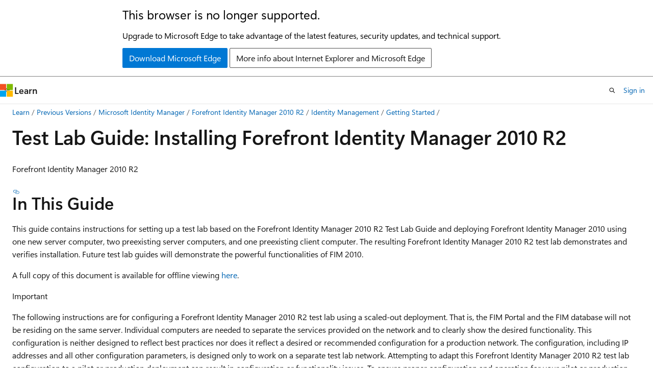

--- FILE ---
content_type: text/html
request_url: https://learn.microsoft.com/en-us/previous-versions/mim/hh322905(v=ws.10)?redirectedfrom=MSDN
body_size: 51121
content:
 <!DOCTYPE html>
		<html
			class="layout layout-holy-grail   show-table-of-contents conceptual show-breadcrumb default-focus"
			lang="en-us"
			dir="ltr"
			data-authenticated="false"
			data-auth-status-determined="false"
			data-target="docs"
			x-ms-format-detection="none"
		>
			
		<head>
			<title>Test Lab Guide: Installing Forefront Identity Manager 2010 R2 | Microsoft Learn</title>
			<meta charset="utf-8" />
			<meta name="viewport" content="width=device-width, initial-scale=1.0" />
			<meta name="color-scheme" content="light dark" />

			
			<link rel="canonical" href="https://learn.microsoft.com/en-us/previous-versions/mim/hh322905(v=ws.10)" /> 

			<!-- Non-customizable open graph and sharing-related metadata -->
			<meta name="twitter:card" content="summary_large_image" />
			<meta name="twitter:site" content="@MicrosoftLearn" />
			<meta property="og:type" content="website" />
			<meta property="og:image:alt" content="Microsoft Learn" />
			<meta property="og:image" content="https://learn.microsoft.com/en-us/media/open-graph-image.png" />
			<!-- Page specific open graph and sharing-related metadata -->
			<meta property="og:title" content="Test Lab Guide: Installing Forefront Identity Manager 2010 R2" />
			<meta property="og:url" content="https://learn.microsoft.com/en-us/previous-versions/mim/hh322905(v=ws.10)" />
			
			<meta name="platform_id" content="23a48fff-7865-8507-ab00-041b996a1821" /> 
			<meta name="locale" content="en-us" />
			 <meta name="adobe-target" content="true" /> 
			<meta name="uhfHeaderId" content="MSDocsHeader-Archive" />

			<meta name="page_type" content="conceptual" />

			<!--page specific meta tags-->
			

			<!-- custom meta tags -->
			
		<meta name="ROBOTS" content="NOINDEX,NOFOLLOW" />
	
		<meta name="feedback_system" content="None" />
	
		<meta name="is_archived" content="true" />
	
		<meta name="ms.author" content="Archiveddocs" />
	
		<meta name="ms.topic" content="archived" />
	
		<meta name="breadcrumb_path" content="/previous-versions/breadcrumb/toc.json" />
	
		<meta name="current_version_url" content="https://docs.microsoft.com/en-us/microsoft-identity-manager/" />
	
		<meta name="author" content="Archiveddocs" />
	
		<meta name="ms.prod" content="mim" />
	
		<meta name="TOCTitle" content="Test Lab Guide: Installing Forefront Identity Manager 2010 R2" />
	
		<meta name="ms:assetid" content="1d58c32e-47bb-4147-94bb-bddb15b507be" />
	
		<meta name="ms:mtpsurl" content="https://technet.microsoft.com/en-us/library/Hh322905(v=WS.10)" />
	
		<meta name="ms:contentKeyID" content="36658119" />
	
		<meta name="ms.date" content="2012-08-06T00:00:00Z" />
	
		<meta name="mtps_version" content="v=WS.10" />
	
		<meta name="document_id" content="3e192c38-7239-7f71-b3bd-32b8897f2afa" />
	
		<meta name="document_version_independent_id" content="3e192c38-7239-7f71-b3bd-32b8897f2afa" />
	
		<meta name="updated_at" content="2021-12-02T01:53:00Z" />
	
		<meta name="original_content_git_url" content="https://docs-archive.visualstudio.com/DefaultCollection/docs-archive-project/_git/previous-versions-root?path=/mim-archive/mim/hh322905(v=ws.10).md&amp;version=GBlive&amp;_a=contents" />
	
		<meta name="gitcommit" content="https://docs-archive.visualstudio.com/DefaultCollection/docs-archive-project/_git/previous-versions-root/commit/6cc3c273a979073af372b8529d41524da021e398?path=/mim-archive/mim/hh322905(v=ws.10).md&amp;_a=contents" />
	
		<meta name="git_commit_id" content="6cc3c273a979073af372b8529d41524da021e398" />
	
		<meta name="site_name" content="Docs" />
	
		<meta name="depot_name" content="MSDN.previous-versions-root" />
	
		<meta name="schema" content="Conceptual" />
	
		<meta name="toc_rel" content="toc.json" />
	
		<meta name="feedback_product_url" content="" />
	
		<meta name="feedback_help_link_type" content="" />
	
		<meta name="feedback_help_link_url" content="" />
	
		<meta name="word_count" content="1846" />
	
		<meta name="asset_id" content="mim/hh322905(v=ws.10)" />
	
		<meta name="moniker_range_name" content="" />
	
		<meta name="item_type" content="Content" />
	
		<meta name="source_path" content="mim-archive/mim/hh322905(v=ws.10).md" />
	
		<meta name="previous_tlsh_hash" content="CDF11C42A51C8617FCC25E9BB6DF2E6081F2848DB8B076C8552FA720D84B0D3BDA7D490B8B6BA38C03B6434301D3645E1195FB3EE1ADA3B59D54A9FC942A21C377893B76D4" />
	
		<meta name="github_feedback_content_git_url" content="https://docs-archive.visualstudio.com/DefaultCollection/docs-archive-project/_git/previous-versions-root?path=/mim-archive/mim/hh322905(v=ws.10).md&amp;version=GBlive&amp;_a=contents" />
	 

			<!-- assets and js globals -->
			
			<link rel="stylesheet" href="/static/assets/0.4.03312.7442-df38ac9c/styles/site-ltr.css" />
			
			<link rel="preconnect" href="//mscom.demdex.net" crossorigin />
						<link rel="dns-prefetch" href="//target.microsoft.com" />
						<link rel="dns-prefetch" href="//microsoftmscompoc.tt.omtrdc.net" />
						<link
							rel="preload"
							as="script"
							href="/static/third-party/adobe-target/at-js/2.9.0/at.js"
							integrity="sha384-l4AKhsU8cUWSht4SaJU5JWcHEWh1m4UTqL08s6b/hqBLAeIDxTNl+AMSxTLx6YMI"
							crossorigin="anonymous"
							id="adobe-target-script"
							type="application/javascript"
						/>
			<script src="https://wcpstatic.microsoft.com/mscc/lib/v2/wcp-consent.js"></script>
			<script src="https://js.monitor.azure.com/scripts/c/ms.jsll-4.min.js"></script>
			<script src="/_themes/docs.theme/master/en-us/_themes/global/deprecation.js"></script>

			<!-- msdocs global object -->
			<script id="msdocs-script">
		var msDocs = {
  "environment": {
    "accessLevel": "online",
    "azurePortalHostname": "portal.azure.com",
    "reviewFeatures": false,
    "supportLevel": "production",
    "systemContent": true,
    "siteName": "learn",
    "legacyHosting": false
  },
  "data": {
    "contentLocale": "en-us",
    "contentDir": "ltr",
    "userLocale": "en-us",
    "userDir": "ltr",
    "pageTemplate": "Conceptual",
    "brand": "",
    "context": {},
    "standardFeedback": false,
    "showFeedbackReport": false,
    "feedbackHelpLinkType": "",
    "feedbackHelpLinkUrl": "",
    "feedbackSystem": "None",
    "feedbackGitHubRepo": "",
    "feedbackProductUrl": "",
    "extendBreadcrumb": true,
    "isEditDisplayable": false,
    "isPrivateUnauthorized": false,
    "hideViewSource": false,
    "isPermissioned": false,
    "hasRecommendations": false,
    "contributors": []
  },
  "functions": {}
};;
	</script>

			<!-- base scripts, msdocs global should be before this -->
			<script src="/static/assets/0.4.03312.7442-df38ac9c/scripts/en-us/index-docs.js"></script>
			

			<!-- json-ld -->
			
		</head>
	
			<body
				id="body"
				data-bi-name="body"
				class="layout-body "
				lang="en-us"
				dir="ltr"
			>
				<header class="layout-body-header">
		<div class="header-holder has-default-focus">
			
		<a
			href="#main"
			
			style="z-index: 1070"
			class="outline-color-text visually-hidden-until-focused position-fixed inner-focus focus-visible top-0 left-0 right-0 padding-xs text-align-center background-color-body"
			
		>
			Skip to main content
		</a>
	
		<a
			href="#"
			data-skip-to-ask-learn
			style="z-index: 1070"
			class="outline-color-text visually-hidden-until-focused position-fixed inner-focus focus-visible top-0 left-0 right-0 padding-xs text-align-center background-color-body"
			hidden
		>
			Skip to Ask Learn chat experience
		</a>
	

			<div hidden id="cookie-consent-holder" data-test-id="cookie-consent-container"></div>
			<!-- Unsupported browser warning -->
			<div
				id="unsupported-browser"
				style="background-color: white; color: black; padding: 16px; border-bottom: 1px solid grey;"
				hidden
			>
				<div style="max-width: 800px; margin: 0 auto;">
					<p style="font-size: 24px">This browser is no longer supported.</p>
					<p style="font-size: 16px; margin-top: 16px;">
						Upgrade to Microsoft Edge to take advantage of the latest features, security updates, and technical support.
					</p>
					<div style="margin-top: 12px;">
						<a
							href="https://go.microsoft.com/fwlink/p/?LinkID=2092881 "
							style="background-color: #0078d4; border: 1px solid #0078d4; color: white; padding: 6px 12px; border-radius: 2px; display: inline-block;"
						>
							Download Microsoft Edge
						</a>
						<a
							href="https://learn.microsoft.com/en-us/lifecycle/faq/internet-explorer-microsoft-edge"
							style="background-color: white; padding: 6px 12px; border: 1px solid #505050; color: #171717; border-radius: 2px; display: inline-block;"
						>
							More info about Internet Explorer and Microsoft Edge
						</a>
					</div>
				</div>
			</div>
			<!-- site header -->
			<header
				id="ms--site-header"
				data-test-id="site-header-wrapper"
				role="banner"
				itemscope="itemscope"
				itemtype="http://schema.org/Organization"
			>
				<div
					id="ms--mobile-nav"
					class="site-header display-none-tablet padding-inline-none gap-none"
					data-bi-name="mobile-header"
					data-test-id="mobile-header"
				></div>
				<div
					id="ms--primary-nav"
					class="site-header display-none display-flex-tablet"
					data-bi-name="L1-header"
					data-test-id="primary-header"
				></div>
				<div
					id="ms--secondary-nav"
					class="site-header display-none display-flex-tablet"
					data-bi-name="L2-header"
					data-test-id="secondary-header"
					
				></div>
			</header>
			
		<!-- banner -->
		<div data-banner>
			<div id="disclaimer-holder"></div>
			
		</div>
		<!-- banner end -->
	
		</div>
	</header>
				 <section
					id="layout-body-menu"
					class="layout-body-menu display-flex"
					data-bi-name="menu"
			  >
					
		<div
			id="left-container"
			class="left-container display-none display-block-tablet padding-inline-sm padding-bottom-sm width-full"
			data-toc-container="true"
		>
			<!-- Regular TOC content (default) -->
			<div id="ms--toc-content" class="height-full">
				<nav
					id="affixed-left-container"
					class="margin-top-sm-tablet position-sticky display-flex flex-direction-column"
					aria-label="Primary"
					data-bi-name="left-toc"
					role="navigation"
				></nav>
			</div>
			<!-- Collapsible TOC content (hidden by default) -->
			<div id="ms--toc-content-collapsible" class="height-full" hidden>
				<nav
					id="affixed-left-container"
					class="margin-top-sm-tablet position-sticky display-flex flex-direction-column"
					aria-label="Primary"
					data-bi-name="left-toc"
					role="navigation"
				>
					<div
						id="ms--collapsible-toc-header"
						class="display-flex justify-content-flex-end margin-bottom-xxs"
					>
						<button
							type="button"
							class="button button-clear inner-focus"
							data-collapsible-toc-toggle
							aria-expanded="true"
							aria-controls="ms--collapsible-toc-content"
							aria-label="Table of contents"
						>
							<span class="icon font-size-h4" aria-hidden="true">
								<span class="docon docon-panel-left-contract"></span>
							</span>
						</button>
					</div>
				</nav>
			</div>
		</div>
	
			  </section>

				<main
					id="main"
					role="main"
					class="layout-body-main "
					data-bi-name="content"
					lang="en-us"
					dir="ltr"
				>
					
			<div
		id="ms--content-header"
		class="content-header default-focus border-bottom-none"
		data-bi-name="content-header"
	>
		<div class="content-header-controls margin-xxs margin-inline-sm-tablet">
			<button
				type="button"
				class="contents-button button button-sm margin-right-xxs"
				data-bi-name="contents-expand"
				aria-haspopup="true"
				data-contents-button
			>
				<span class="icon" aria-hidden="true"><span class="docon docon-menu"></span></span>
				<span class="contents-expand-title"> Table of contents </span>
			</button>
			<button
				type="button"
				class="ap-collapse-behavior ap-expanded button button-sm"
				data-bi-name="ap-collapse"
				aria-controls="action-panel"
			>
				<span class="icon" aria-hidden="true"><span class="docon docon-exit-mode"></span></span>
				<span>Exit editor mode</span>
			</button>
		</div>
	</div>
			<div data-main-column class="padding-sm padding-top-none padding-top-sm-tablet">
				<div>
					
		<div id="article-header" class="background-color-body margin-bottom-xs display-none-print">
			<div class="display-flex align-items-center justify-content-space-between">
				
		<details
			id="article-header-breadcrumbs-overflow-popover"
			class="popover"
			data-for="article-header-breadcrumbs"
		>
			<summary
				class="button button-clear button-primary button-sm inner-focus"
				aria-label="All breadcrumbs"
			>
				<span class="icon">
					<span class="docon docon-more"></span>
				</span>
			</summary>
			<div id="article-header-breadcrumbs-overflow" class="popover-content padding-none"></div>
		</details>

		<bread-crumbs
			id="article-header-breadcrumbs"
			role="group"
			aria-label="Breadcrumbs"
			data-test-id="article-header-breadcrumbs"
			class="overflow-hidden flex-grow-1 margin-right-sm margin-right-md-tablet margin-right-lg-desktop margin-left-negative-xxs padding-left-xxs"
		></bread-crumbs>
	 
		<div
			id="article-header-page-actions"
			class="opacity-none margin-left-auto display-flex flex-wrap-no-wrap align-items-stretch"
		>
			
		<button
			class="button button-sm border-none inner-focus display-none-tablet flex-shrink-0 "
			data-bi-name="ask-learn-assistant-entry"
			data-test-id="ask-learn-assistant-modal-entry-mobile"
			data-ask-learn-modal-entry
			
			type="button"
			style="min-width: max-content;"
			aria-expanded="false"
			aria-label="Ask Learn"
			hidden
		>
			<span class="icon font-size-lg" aria-hidden="true">
				<span class="docon docon-chat-sparkle-fill gradient-ask-learn-logo"></span>
			</span>
		</button>
		<button
			class="button button-sm display-none display-inline-flex-tablet display-none-desktop flex-shrink-0 margin-right-xxs border-color-ask-learn "
			data-bi-name="ask-learn-assistant-entry"
			
			data-test-id="ask-learn-assistant-modal-entry-tablet"
			data-ask-learn-modal-entry
			type="button"
			style="min-width: max-content;"
			aria-expanded="false"
			hidden
		>
			<span class="icon font-size-lg" aria-hidden="true">
				<span class="docon docon-chat-sparkle-fill gradient-ask-learn-logo"></span>
			</span>
			<span>Ask Learn</span>
		</button>
		<button
			class="button button-sm display-none flex-shrink-0 display-inline-flex-desktop margin-right-xxs border-color-ask-learn "
			data-bi-name="ask-learn-assistant-entry"
			
			data-test-id="ask-learn-assistant-flyout-entry"
			data-ask-learn-flyout-entry
			data-flyout-button="toggle"
			type="button"
			style="min-width: max-content;"
			aria-expanded="false"
			aria-controls="ask-learn-flyout"
			hidden
		>
			<span class="icon font-size-lg" aria-hidden="true">
				<span class="docon docon-chat-sparkle-fill gradient-ask-learn-logo"></span>
			</span>
			<span>Ask Learn</span>
		</button>
	 
		<button
			type="button"
			id="ms--focus-mode-button"
			data-focus-mode
			data-bi-name="focus-mode-entry"
			class="button button-sm flex-shrink-0 margin-right-xxs display-none display-inline-flex-desktop"
		>
			<span class="icon font-size-lg" aria-hidden="true">
				<span class="docon docon-glasses"></span>
			</span>
			<span>Focus mode</span>
		</button>
	 

			<details class="popover popover-right" id="article-header-page-actions-overflow">
				<summary
					class="justify-content-flex-start button button-clear button-sm button-primary inner-focus"
					aria-label="More actions"
					title="More actions"
				>
					<span class="icon" aria-hidden="true">
						<span class="docon docon-more-vertical"></span>
					</span>
				</summary>
				<div class="popover-content">
					
		<button
			data-page-action-item="overflow-mobile"
			type="button"
			class="button-block button-sm inner-focus button button-clear display-none-tablet justify-content-flex-start text-align-left"
			data-bi-name="contents-expand"
			data-contents-button
			data-popover-close
		>
			<span class="icon">
				<span class="docon docon-editor-list-bullet" aria-hidden="true"></span>
			</span>
			<span class="contents-expand-title">Table of contents</span>
		</button>
	 
		<a
			id="lang-link-overflow"
			class="button-sm inner-focus button button-clear button-block justify-content-flex-start text-align-left"
			data-bi-name="language-toggle"
			data-page-action-item="overflow-all"
			data-check-hidden="true"
			data-read-in-link
			href="#"
			hidden
		>
			<span class="icon" aria-hidden="true" data-read-in-link-icon>
				<span class="docon docon-locale-globe"></span>
			</span>
			<span data-read-in-link-text>Read in English</span>
		</a>
	 
		<button
			type="button"
			class="collection button button-clear button-sm button-block justify-content-flex-start text-align-left inner-focus"
			data-list-type="collection"
			data-bi-name="collection"
			data-page-action-item="overflow-all"
			data-check-hidden="true"
			data-popover-close
		>
			<span class="icon" aria-hidden="true">
				<span class="docon docon-circle-addition"></span>
			</span>
			<span class="collection-status">Add</span>
		</button>
	
					
		<button
			type="button"
			class="collection button button-block button-clear button-sm justify-content-flex-start text-align-left inner-focus"
			data-list-type="plan"
			data-bi-name="plan"
			data-page-action-item="overflow-all"
			data-check-hidden="true"
			data-popover-close
			hidden
		>
			<span class="icon" aria-hidden="true">
				<span class="docon docon-circle-addition"></span>
			</span>
			<span class="plan-status">Add to plan</span>
		</button>
	  
					
		<hr class="margin-block-xxs" />
		<h4 class="font-size-sm padding-left-xxs">Share via</h4>
		
					<a
						class="button button-clear button-sm inner-focus button-block justify-content-flex-start text-align-left text-decoration-none share-facebook"
						data-bi-name="facebook"
						data-page-action-item="overflow-all"
						href="#"
					>
						<span class="icon color-primary" aria-hidden="true">
							<span class="docon docon-facebook-share"></span>
						</span>
						<span>Facebook</span>
					</a>

					<a
						href="#"
						class="button button-clear button-sm inner-focus button-block justify-content-flex-start text-align-left text-decoration-none share-twitter"
						data-bi-name="twitter"
						data-page-action-item="overflow-all"
					>
						<span class="icon color-text" aria-hidden="true">
							<span class="docon docon-xlogo-share"></span>
						</span>
						<span>x.com</span>
					</a>

					<a
						href="#"
						class="button button-clear button-sm inner-focus button-block justify-content-flex-start text-align-left text-decoration-none share-linkedin"
						data-bi-name="linkedin"
						data-page-action-item="overflow-all"
					>
						<span class="icon color-primary" aria-hidden="true">
							<span class="docon docon-linked-in-logo"></span>
						</span>
						<span>LinkedIn</span>
					</a>
					<a
						href="#"
						class="button button-clear button-sm inner-focus button-block justify-content-flex-start text-align-left text-decoration-none share-email"
						data-bi-name="email"
						data-page-action-item="overflow-all"
					>
						<span class="icon color-primary" aria-hidden="true">
							<span class="docon docon-mail-message"></span>
						</span>
						<span>Email</span>
					</a>
			  
	 
		<hr class="margin-block-xxs" />
		<button
			class="button button-block button-clear button-sm justify-content-flex-start text-align-left inner-focus"
			type="button"
			data-bi-name="print"
			data-page-action-item="overflow-all"
			data-popover-close
			data-print-page
			data-check-hidden="true"
		>
			<span class="icon color-primary" aria-hidden="true">
				<span class="docon docon-print"></span>
			</span>
			<span>Print</span>
		</button>
	
				</div>
			</details>
		</div>
	
			</div>
		</div>
	  
		<!-- privateUnauthorizedTemplate is hidden by default -->
		<div unauthorized-private-section data-bi-name="permission-content-unauthorized-private" hidden>
			<hr class="hr margin-top-xs margin-bottom-sm" />
			<div class="notification notification-info">
				<div class="notification-content">
					<p class="margin-top-none notification-title">
						<span class="icon">
							<span class="docon docon-exclamation-circle-solid" aria-hidden="true"></span>
						</span>
						<span>Note</span>
					</p>
					<p class="margin-top-none authentication-determined not-authenticated">
						Access to this page requires authorization. You can try <a class="docs-sign-in" href="#" data-bi-name="permission-content-sign-in">signing in</a> or <a  class="docs-change-directory" data-bi-name="permisson-content-change-directory">changing directories</a>.
					</p>
					<p class="margin-top-none authentication-determined authenticated">
						Access to this page requires authorization. You can try <a class="docs-change-directory" data-bi-name="permisson-content-change-directory">changing directories</a>.
					</p>
				</div>
			</div>
		</div>
	
					<div class="content"><h1 id="test-lab-guide-installing-forefront-identity-manager-2010-r2">Test Lab Guide: Installing Forefront Identity Manager 2010 R2</h1></div>
					
		<div
			id="article-metadata"
			data-bi-name="article-metadata"
			data-test-id="article-metadata"
			class="page-metadata-container display-flex gap-xxs justify-content-space-between align-items-center flex-wrap-wrap"
		>
			 
				<div
					id="user-feedback"
					class="margin-block-xxs display-none display-none-print"
					hidden
					data-hide-on-archived
				>
					
		<button
			id="user-feedback-button"
			data-test-id="conceptual-feedback-button"
			class="button button-sm button-clear button-primary display-none"
			type="button"
			data-bi-name="user-feedback-button"
			data-user-feedback-button
			hidden
		>
			<span class="icon" aria-hidden="true">
				<span class="docon docon-like"></span>
			</span>
			<span>Feedback</span>
		</button>
	
				</div>
		  
		</div>
	 
		<div data-id="ai-summary" hidden>
			<div id="ms--ai-summary-cta" class="margin-top-xs display-flex align-items-center">
				<span class="icon" aria-hidden="true">
					<span class="docon docon-sparkle-fill gradient-text-vivid"></span>
				</span>
				<button
					id="ms--ai-summary"
					type="button"
					class="tag tag-sm tag-suggestion margin-left-xxs"
					data-test-id="ai-summary-cta"
					data-bi-name="ai-summary-cta"
					data-an="ai-summary"
				>
					<span class="ai-summary-cta-text">
						Summarize this article for me
					</span>
				</button>
			</div>
			<!-- Slot where the client will render the summary card after the user clicks the CTA -->
			<div id="ms--ai-summary-header" class="margin-top-xs"></div>
		</div>
	 
		<nav
			id="center-doc-outline"
			class="doc-outline is-hidden-desktop display-none-print margin-bottom-sm"
			data-bi-name="intopic toc"
			aria-label="In this article"
		>
			<h2 id="ms--in-this-article" class="title is-6 margin-block-xs">
				In this article
			</h2>
		</nav>
	
					<div class="content"><p>Forefront Identity Manager 2010 R2</p>
<h2 id="in-this-guide">In This Guide</h2>
<p>This guide contains instructions for setting up a test lab based on the Forefront Identity Manager 2010 R2 Test Lab Guide and deploying Forefront Identity Manager 2010 using one new server computer, two preexisting server computers, and one preexisting client computer. The resulting Forefront Identity Manager 2010 R2 test lab demonstrates and verifies installation. Future test lab guides will demonstrate the powerful functionalities of FIM 2010.</p>
<p>A full copy of this document is available for offline viewing <a href="https://www.microsoft.com/downloads/details.aspx?familyid=ac5e61e3-e18d-4dd2-bc61-251bd69cf914" data-linktype="external">here</a>.</p>
<div class="IMPORTANT">
<p>Important</p>
<p>The following instructions are for configuring a Forefront Identity Manager 2010 R2 test lab using a scaled-out deployment. That is, the FIM Portal and the FIM database will not be residing on the same server. Individual computers are needed to separate the services provided on the network and to clearly show the desired functionality. This configuration is neither designed to reflect best practices nor does it reflect a desired or recommended configuration for a production network. The configuration, including IP addresses and all other configuration parameters, is designed only to work on a separate test lab network. Attempting to adapt this Forefront Identity Manager 2010 R2 test lab configuration to a pilot or production deployment can result in configuration or functionality issues. To ensure proper configuration and operation for your pilot or production Forefront Identity Manager 2010 R2 deployment, use the information in <a href="https://go.microsoft.com/fwlink/?linkid=204576" data-linktype="external">Planning and Architecture</a> (<a href="https://go.microsoft.com/fwlink/?LinkId=204576" data-linktype="external">https://go.microsoft.com/fwlink/?LinkId=204576</a>) for planning and design decisions and <a href="https://go.microsoft.com/fwlink/?linkid=204575" data-linktype="external">Deployment</a> (<a href="https://go.microsoft.com/fwlink/?LinkId=204575" data-linktype="external">https://go.microsoft.com/fwlink/?LinkId=204575</a>) for the steps to properly configure the Forefront Identity Manager 2010 and supporting infrastructure servers.</p>
</div>
<h2 id="test-lab-overview">Test Lab Overview</h2>
<p>In this test lab, Forefront Identity Manager 2010 R2 is deployed with:</p>
<ul>
<li><p>One computer running the FIM Synchronization Service and FIM Portal named FIM1. FIM1 uses the Windows&nbsp;Server® 2008 R2 Enterprise Edition operating system.</p>
</li>
<li><p>One computer running the FIM Password Reset Portal named FIM2. FIM2 uses the Windows&nbsp;Server® 2008 R2 Enterprise Edition operating system.</p>
</li>
<li><p>One preexisting server running SQL Server® 2008 R2 Enterprise and System Center Service Manager 2010 SP1, named APP1.</p>
</li>
<li><p>One preexisting server running SQL Server® 2008 R2 Enterprise, named APP2.</p>
</li>
<li><p>One preexisting server running SQL Server® 2008 R2 Enterprise, named APP3.</p>
</li>
<li><p>One preexisting server running Microsoft Exchange Server 2010 with Service Pack 1, named EX1.</p>
</li>
</ul>
<p>The Forefront Identity Manager test lab uses the following subnet:</p>
<ul>
<li>The intranet established by the Base Configuration Test Lab Guide, referred to as the Corpnet subnet (10.0.0.0/24).</li>
</ul>
<p>Computers on each subnet connect using a hub or switch. See the following figure.</p>
<p><img src="images/jj150431.afac196a-3202-4e02-869d-c957e1cda055(ws.10).png" alt="FIM 2010 R2 Test Lab Guide Architecture" title="FIM 2010 R2 Test Lab Guide Architecture" data-linktype="relative-path"></p>
<p>This test lab will guide you through the Forefront Identity Manager 2010 R2 installation process. The purpose of this test lab is to allow for the creation of a basic test lab environment that consists of Forefront Identity Manager 2010 R2. This test lab guide can be used as a building block for additional test lab guides that demonstrate increased functionality or additional features of Forefront Identity Manager 2010 R2.</p>
<h2 id="hardware-and-software-requirements">Hardware and Software Requirements</h2>
<p>The following are required components of the test lab:</p>
<ul>
<li><p>The product disc or files for Windows Server&nbsp;2008 R2 Enterprise Edition.</p>
</li>
<li><p>The product disc or files for Exchange Server 2010 with Service Pack 1.</p>
</li>
<li><p>The product disc or files for SQL Server 2008 R2 Enterprise.</p>
</li>
<li><p>The product disc or files for SharePoint Foundation 2010.</p>
</li>
<li><p>The product disc or files for Forefront Identity Manager 2010 R2.</p>
</li>
<li><p>The product disc or files for System Center Service Manager 2010 SP1</p>
</li>
<li><p>The files for Microsoft SQL Server 2008 Feature Pack, April 2009 - Microsoft SQL Server 2008 Native Client.</p>
</li>
</ul>
<p>The following table provides a summary of the Microsoft software that is used in this guide.</p>
<table>
<colgroup>
<col>
<col>
</colgroup>
<tbody>
<tr class="odd">
<td><p>Software</p></td>
<td><p>Additional information</p></td>
</tr>
<tr class="even">
<td><p>Microsoft Exchange Server 2010 with Service Pack 1 – 64-bit</p></td>
<td><p><a href="https://go.microsoft.com/fwlink/?linkid=202857" data-linktype="external">Microsoft Exchange Server 2010 with Service Pack 1</a> (https://go.microsoft.com/fwlink/?LinkId=202857).</p></td>
</tr>
<tr class="odd">
<td><p>Microsoft SQL Server 2008 R2 Enterprise – 64-bit</p></td>
<td><p><a href="https://go.microsoft.com/fwlink/?linkid=207697" data-linktype="external">Microsoft SQL Server 2008 Enterprise</a> (https://go.microsoft.com/fwlink/?LinkId=207697).</p></td>
</tr>
<tr class="even">
<td><p>Microsoft SharePoint Foundation 2010</p></td>
<td><p><a href="https://www.microsoft.com/download/en/details.aspx?displaylang=en%26id=5970" data-linktype="external">Microsoft SharePoint Foundation 2010</a> (https://www.microsoft.com/download/en/details.aspx?displaylang=en&amp;id=5970).</p></td>
</tr>
<tr class="odd">
<td><p>Forefront Identity Manager 2010 R2</p></td>
<td><p><a href="https://go.microsoft.com/fwlink/?linkid=204577" data-linktype="external">Forefront Identity Manager 2010</a> (https://go.microsoft.com/fwlink/?LinkId=204577).</p></td>
</tr>
<tr class="even">
<td><p>System Center Service Manager SP1</p></td>
<td><p><a href="https://www.microsoft.com/systemcenter/en/us/service-manager/sm-try-it.aspx" data-linktype="external">System Center Service Manager SP1</a> (https://www.microsoft.com/systemcenter/en/us/service-manager/sm-try-it.aspx)</p></td>
</tr>
<tr class="odd">
<td><p>SCSM2010SP1_CU_KB2542118_AMD64_7.0.6555.115_EN.exe</p></td>
<td><p>This <a href="https://www.microsoft.com/download/en/details.aspx?displaylang=en%26id=12342" data-linktype="external">cumulative update 2</a> is a rollup of fixes for System Center Service Manager 2010 SP1 (https://www.microsoft.com/download/en/details.aspx?displaylang=en&amp;id=12342 ) - KB2542118.</p></td>
</tr>
<tr class="even">
<td><p>SCSM2010SP1_OD_KB2561430_AMD64_7.0.6555.116.exe</p></td>
<td><p>This is a <a href="https://www.microsoft.com/download/en/details.aspx?id=26631" data-linktype="external">Hotfix for SCSM SP1 with Cumulative Update 2</a>. (https://www.microsoft.com/download/en/details.aspx?id=26631) – KB2561430</p></td>
</tr>
<tr class="odd">
<td><p>Microsoft SQL Server 2008 Feature Pack, April 2009 - Microsoft SQL Server 2008 Native Client</p></td>
<td><p><a href="https://go.microsoft.com/fwlink/?linkid=204702" data-linktype="external">Microsoft SQL Server 2008 Native Client (SQL Server Native Client)</a> (https://go.microsoft.com/fwlink/?LinkId=204702) is a single dynamic-link library (DLL) containing both the SQL OLE DB provider and SQL ODBC driver. It contains run-time support for applications using native-code APIs (ODBC, OLE DB, and ADO) to connect to Microsoft SQL&nbsp;Server 2000, 2005, or 2008. SQL Server Native Client should be used to create new applications or enhance existing applications that need to take advantage of new SQL Server 2008 features. This redistributable installer for SQL Server Native Client installs the client components needed during run time to take advantage of new SQL Server 2008 features, and optionally installs the header files needed to develop an application that uses the SQL Server Native Client API.</p></td>
</tr>
</tbody>
</table>
<h2 id="steps-for-configuring-the-forefront-identity-manager-2010-r2-test-lab">Steps for Configuring the Forefront Identity Manager 2010 R2 Test Lab</h2>
<p>There are nine steps to follow when setting up the Forefront Identity Manager 2010 R2 test lab based on the Forefront Identity Manager 2010 R2 Test Lab Guide.</p>
<ul>
<li><p><a href="hh322906(v=ws.10)" data-linktype="relative-path">Step 1: Set Up the Base Configuration Test Lab</a> - The Base Configuration is the core of all Test Lab Guide scenarios. The first step is to complete the Base Configuration.</p>
</li>
<li><p><a href="hh322890(v=ws.10)" data-linktype="relative-path">Step 2: Set Up the Exchange Server 2010 with Service Pack 1 Test Lab</a> - The second step is to complete the Exchange Server 2010 with Service Pack 1 test lab guide. This provides Active Directory® attributes and e-mail functionality for the FIM Service account.</p>
</li>
<li><p><a href="hh322917(v=ws.10)" data-linktype="relative-path">Step 3: Set Up the SQL Server 2008 R2 Enterprise Test Lab</a> - The third step is to complete the SQL Server 2008 Enterprise with Service Pack 2 test lab guide. This provides the database server for your FIM installation.</p>
</li>
<li><p><a href="hh322894(v=ws.10)" data-linktype="relative-path">Step 4: Set Up the System Center Service Manager SP1 Test Lab</a> – The fourth step is to complete the SCSM SP1 test lab using the additional information outlined in the Test Lab Guide Specific Information and Instructions section. This is required for FIM R2 reporting.</p>
</li>
<li><p><a href="hh322881(v=ws.10)" data-linktype="relative-path">Step 5: Configure FIM1 and FIM2</a> - The fifth step includes installing the operating system, and then configuring and joining FIM1 to the domain.</p>
</li>
<li><p><a href="hh322909(v=ws.10)" data-linktype="relative-path">Step 6: Install FIM 2010 R2 Prerequisite Software</a> - The sixth step walks you through installing prerequisite software.</p>
</li>
<li><p><a href="hh322882(v=ws.10)" data-linktype="relative-path">Step 7: Perform FIM 2010 R2 Prerequisite Tasks</a> - The seventh step includes performing prerequisite tasks.</p>
</li>
<li><p><a href="hh322891(v=ws.10)" data-linktype="relative-path">Step 8: Install FIM Synchronization Service, FIM Portal, SSPR, and FIM Reporting</a> - The eight step includes performing installation tasks.</p>
</li>
<li><p><a href="hh322875(v=ws.10)" data-linktype="relative-path">Step 9: Perform FIM 2010 R2 Post-Installation Tasks</a> - The ninth step includes performing post installation tasks.</p>
</li>
<li><p><a href="hh322886(v=ws.10)" data-linktype="relative-path">Step 10: Verify the Installation</a> - The tenth step includes verifying the installation was successful.</p>
</li>
</ul>
<h2 id="test-lab-guide-specific-information-and-instructions">Test Lab Guide Specific Information and Instructions</h2>
<p>The following section is a list of additional information on configuring the test lab. It also includes items that may be omitted from the test lab guides that this test lab builds upon. This is to allow for quicker deployment.</p>
<p>The following is a list of general information and instructions</p>
<ul>
<li><p>Internet Explorer 9 was installed and used on all Servers.</p>
</li>
<li><p>You need to ensure that the APP2 and APP3 can communicate with each other. The steps below indicate how to open the firewall ports on APP2 and APP3. Also ensure that Named Pipes is enabled on both APP2 and APP3. If you are still experiencing communication issues try disabling the Windows firewall on APP2 and APP3 to see if that resolves any issues.</p>
</li>
<li><p>For those of us new to SCSM, make sure that the MPSync has completed successfully with the Datawarehouse and that the management packs have been successfully associated. Several management packs are dependent on others so if one doesn’t successfully synchronize it can have a domino effect.</p>
</li>
</ul>
<p>The following is a list of test lab guide specific information and instructions.</p>
<ul>
<li><p><strong>The Base Configuration TLG</strong>—EDGE1 and INET1 are not required. The steps requiring setup and configuration may be excluded from the setup of the base configuration.</p>
</li>
<li><p><strong>The Exchange Server 2010 with Service Pack 1 TLG</strong>— EX1 is not required but a valid mail attribute is required for the FIMService account. A work around is to populate the mail attribute using ADSIEDIT. Please note that future test lab guides that demonstrate workflow and notification will probably use an Exchange server.</p>
</li>
<li><p><strong>The SQL Server 2008 R2 Enterprise TLG</strong>—Use the following information for this test lab guide.</p>
<ul>
<li><p>When installing SQL 2008 R2 follow the TLG for APP1. In addition to APP1, create two additional servers APP2 and APP3. Install the OS, configure networking with the IP address from the diagram above, and join them to the domain. On APP2 and APP3 install SQL Server 2008 R2 Enterprise to include the additional following additional features:</p>
<ul>
<li><p>Database Engine Services</p>
</li>
<li><p>Full-Text Search</p>
</li>
<li><p>Analysis Services</p>
</li>
<li><p>Reporting Services</p>
</li>
<li><p>Business Intelligence Development Studio</p>
</li>
<li><p>Integration Services</p>
</li>
<li><p>Management Tools - Basic</p>
</li>
<li><p>Management Tools - Complete</p>
</li>
</ul>
<p><img src="images/hh322905.78e613ea-db2f-4eb9-9a2f-30c2e2d7497f(ws.10).png" alt="SQL Feature Selection" title="SQL Feature Selection" data-linktype="relative-path"></p>
</li>
<li><p>On Step 2, Create the Service Accounts, create two additional accounts so that there is a total of 4 SQL Service accounts. These two additional accounts are for Reporting and the Analysis Services.</p>
<h3 id="table-1--service-accounts">Table 1 – Service Accounts</h3>
<table>
<colgroup>
<col>
<col>
<col>
<col>
</colgroup>
<thead>
<tr class="header">
<th>Full name</th>
<th>User logon name</th>
<th>Forest</th>
<th>Password</th>
</tr>
</thead>
<tbody>
<tr class="odd">
<td><p>SQL Server Agent</p></td>
<td><p>SQLAgent</p></td>
<td><p>corp.contoso.com</p></td>
<td><p>Pass1word$</p></td>
</tr>
<tr class="even">
<td><p>SQL Server Database Engine</p></td>
<td><p>SQLDatabase</p></td>
<td><p>corp.contoso.com</p></td>
<td><p>Pass1word$</p></td>
</tr>
<tr class="odd">
<td><p>SQL Reporting Service Account</p></td>
<td><p>SQLReport</p></td>
<td><p>corp.contoso.com</p></td>
<td><p>Pass1word$</p></td>
</tr>
<tr class="even">
<td><p>SQL Analysis Service Account</p></td>
<td><p>SQLAnalysis</p></td>
<td><p>corp.contoso.com</p></td>
<td><p>Pass1word$</p></td>
</tr>
</tbody>
</table>
<p><img src="images/hh322905.e45de317-f5b1-408d-ac9c-5556b3bf5831(ws.10).png" alt="SQL Server Accounts" title="SQL Server Accounts" data-linktype="relative-path"></p>
</li>
<li><p>During Step 3 some additional setup screens will be added to the SQL Server 2008 R2 Setup. On the Anaysis Services Configuration screen, select <strong>Add Current User</strong> and click <strong>Next</strong>. On the Reporting Services Configuration screen, keep the default of <strong>Install the native mode default configuration</strong> and click <strong>Next</strong>.</p>
<p><img src="images/hh322905.b4233d8b-97ba-42f7-b5b9-e2e28d56e8de(ws.10).png" alt="SQL Analysis" title="SQL Analysis" data-linktype="relative-path"></p>
<p><img src="images/hh322905.f85b89e0-c599-454c-aed4-c5954e36724d(ws.10).png" alt="SQL Reporting" title="SQL Reporting" data-linktype="relative-path"></p>
</li>
</ul>
</li>
<li><p><strong>The System Center Service Manager SP1 TLG</strong> - Use the following information for this test lab guide.</p>
<ul>
<li><p>The SCMSMSP1 TLG uses the User1 account to install the SC Management Server and the Data warehouse. For purposes of this guide, use the CORP\Administrator to install the SC Management Server and the Data warehouse.</p>
</li>
<li><p>Modify the System Center Service Manager with Service Pack 1 test lab guide to use two brand new servers, APP2 and APP3. We will reserve APP1 for the FIM databases. APP2 will hold the SC Management Server and Management Server database. APP3 will be the data warehouse.</p>
</li>
<li><p>Prior to installing SCSM SP1 Management Server and the data warehouse, install Windows Powershell on APP2 and APP3. This is required to run the Data Warehouse Registration Wizard. This can be done by adding Features in Server Manager.</p>
</li>
<li><p>Use the steps outlined in the following article to ensure reporting is setup and functioning correctly –<a href="https://technet.microsoft.com/en-us/library/ff461143.aspx" data-linktype="external">Registering with the Service Manager 2010 SP1 Data Warehouse to Enable Reporting</a> The final step of this process involves allowing the management packs to synchronize with the data warehouse. This step can take a while to complete.</p>
</li>
</ul>
</li>
</ul>
<p>This guide provides steps for configuring the computers of the Forefront Identity Manager 2010 R2 test lab. The following sections provide details about how to perform these tasks.</p>
</div>
					
		<div
			id="ms--inline-notifications"
			class="margin-block-xs"
			data-bi-name="inline-notification"
		></div>
	 
		<div
			id="assertive-live-region"
			role="alert"
			aria-live="assertive"
			class="visually-hidden"
			aria-relevant="additions"
			aria-atomic="true"
		></div>
		<div
			id="polite-live-region"
			role="status"
			aria-live="polite"
			class="visually-hidden"
			aria-relevant="additions"
			aria-atomic="true"
		></div>
	
					
				</div>
				
		<div id="ms--additional-resources-mobile" class="display-none-print">
			<hr class="hr" hidden />
			<h2 id="ms--additional-resources-mobile-heading" class="title is-3" hidden>
				Additional resources
			</h2>
			 
		<section
			id="right-rail-training-mobile"
			class=""
			data-bi-name="learning-resource-card"
			hidden
		></section>
	 
		<section
			id="right-rail-events-mobile"
			class=""
			data-bi-name="events-card"
			hidden
		></section>
	 
		<section
			id="right-rail-qna-mobile"
			class="margin-top-xxs"
			data-bi-name="qna-link-card"
			hidden
		></section>
	
		</div>
	 
		<div
			id="article-metadata-footer"
			data-bi-name="article-metadata-footer"
			data-test-id="article-metadata-footer"
			class="page-metadata-container"
		>
			<hr class="hr" />
			<ul class="metadata page-metadata" data-bi-name="page info" lang="en-us" dir="ltr">
				<li class="visibility-hidden-visual-diff">
			<span class="badge badge-sm text-wrap-pretty">
				<span>Last updated on <local-time format="twoDigitNumeric"
		datetime="2012-08-06T00:00:00.000Z"
		data-article-date-source="ms.date"
		class="is-invisible"
	>
		2012-08-06
	</local-time></span>
			</span>
		</li>
			</ul>
		</div>
	
			</div>
			
		<div
			id="action-panel"
			role="region"
			aria-label="Action Panel"
			class="action-panel"
			tabindex="-1"
		></div>
	
		
				</main>
				<aside
					id="layout-body-aside"
					class="layout-body-aside "
					data-bi-name="aside"
			  >
					
		<div
			id="ms--additional-resources"
			class="right-container padding-sm display-none display-block-desktop height-full"
			data-bi-name="pageactions"
			role="complementary"
			aria-label="Additional resources"
		>
			<div id="affixed-right-container" data-bi-name="right-column">
				
		<nav
			id="side-doc-outline"
			class="doc-outline border-bottom padding-bottom-xs margin-bottom-xs"
			data-bi-name="intopic toc"
			aria-label="In this article"
		>
			<h3>In this article</h3>
		</nav>
	
				<!-- Feedback -->
				
			</div>
		</div>
	
			  </aside> <section
					id="layout-body-flyout"
					class="layout-body-flyout "
					data-bi-name="flyout"
			  >
					 <div
	class="height-full border-left background-color-body-medium"
	id="ask-learn-flyout"
></div>
			  </section> <div class="layout-body-footer " data-bi-name="layout-footer">
		<footer
			id="footer"
			data-test-id="footer"
			data-bi-name="footer"
			class="footer-layout has-padding has-default-focus border-top  uhf-container"
			role="contentinfo"
		>
			<div class="display-flex gap-xs flex-wrap-wrap is-full-height padding-right-lg-desktop">
				
		<a
			data-mscc-ic="false"
			href="#"
			data-bi-name="select-locale"
			class="locale-selector-link flex-shrink-0 button button-sm button-clear external-link-indicator"
			id=""
			title=""
			><span class="icon" aria-hidden="true"
				><span class="docon docon-world"></span></span
			><span class="local-selector-link-text">en-us</span></a
		>
	 <div class="ccpa-privacy-link" data-ccpa-privacy-link hidden>
		
		<a
			data-mscc-ic="false"
			href="https://aka.ms/yourcaliforniaprivacychoices"
			data-bi-name="your-privacy-choices"
			class="button button-sm button-clear flex-shrink-0 external-link-indicator"
			id=""
			title=""
			>
		<svg
			xmlns="http://www.w3.org/2000/svg"
			viewBox="0 0 30 14"
			xml:space="preserve"
			height="16"
			width="43"
			aria-hidden="true"
			focusable="false"
		>
			<path
				d="M7.4 12.8h6.8l3.1-11.6H7.4C4.2 1.2 1.6 3.8 1.6 7s2.6 5.8 5.8 5.8z"
				style="fill-rule:evenodd;clip-rule:evenodd;fill:#fff"
			></path>
			<path
				d="M22.6 0H7.4c-3.9 0-7 3.1-7 7s3.1 7 7 7h15.2c3.9 0 7-3.1 7-7s-3.2-7-7-7zm-21 7c0-3.2 2.6-5.8 5.8-5.8h9.9l-3.1 11.6H7.4c-3.2 0-5.8-2.6-5.8-5.8z"
				style="fill-rule:evenodd;clip-rule:evenodd;fill:#06f"
			></path>
			<path
				d="M24.6 4c.2.2.2.6 0 .8L22.5 7l2.2 2.2c.2.2.2.6 0 .8-.2.2-.6.2-.8 0l-2.2-2.2-2.2 2.2c-.2.2-.6.2-.8 0-.2-.2-.2-.6 0-.8L20.8 7l-2.2-2.2c-.2-.2-.2-.6 0-.8.2-.2.6-.2.8 0l2.2 2.2L23.8 4c.2-.2.6-.2.8 0z"
				style="fill:#fff"
			></path>
			<path
				d="M12.7 4.1c.2.2.3.6.1.8L8.6 9.8c-.1.1-.2.2-.3.2-.2.1-.5.1-.7-.1L5.4 7.7c-.2-.2-.2-.6 0-.8.2-.2.6-.2.8 0L8 8.6l3.8-4.5c.2-.2.6-.2.9 0z"
				style="fill:#06f"
			></path>
		</svg>
	
			<span>Your Privacy Choices</span></a
		>
	
	</div>
				<div class="flex-shrink-0">
		<div class="dropdown has-caret-up">
			<button
				data-test-id="theme-selector-button"
				class="dropdown-trigger button button-clear button-sm inner-focus theme-dropdown-trigger"
				aria-controls="{{ themeMenuId }}"
				aria-expanded="false"
				title="Theme"
				data-bi-name="theme"
			>
				<span class="icon">
					<span class="docon docon-sun" aria-hidden="true"></span>
				</span>
				<span>Theme</span>
				<span class="icon expanded-indicator" aria-hidden="true">
					<span class="docon docon-chevron-down-light"></span>
				</span>
			</button>
			<div class="dropdown-menu" id="{{ themeMenuId }}" role="menu">
				<ul class="theme-selector padding-xxs" data-test-id="theme-dropdown-menu">
					<li class="theme display-block">
						<button
							class="button button-clear button-sm theme-control button-block justify-content-flex-start text-align-left"
							data-theme-to="light"
						>
							<span class="theme-light margin-right-xxs">
								<span
									class="theme-selector-icon border display-inline-block has-body-background"
									aria-hidden="true"
								>
									<svg class="svg" xmlns="http://www.w3.org/2000/svg" viewBox="0 0 22 14">
										<rect width="22" height="14" class="has-fill-body-background" />
										<rect x="5" y="5" width="12" height="4" class="has-fill-secondary" />
										<rect x="5" y="2" width="2" height="1" class="has-fill-secondary" />
										<rect x="8" y="2" width="2" height="1" class="has-fill-secondary" />
										<rect x="11" y="2" width="3" height="1" class="has-fill-secondary" />
										<rect x="1" y="1" width="2" height="2" class="has-fill-secondary" />
										<rect x="5" y="10" width="7" height="2" rx="0.3" class="has-fill-primary" />
										<rect x="19" y="1" width="2" height="2" rx="1" class="has-fill-secondary" />
									</svg>
								</span>
							</span>
							<span role="menuitem"> Light </span>
						</button>
					</li>
					<li class="theme display-block">
						<button
							class="button button-clear button-sm theme-control button-block justify-content-flex-start text-align-left"
							data-theme-to="dark"
						>
							<span class="theme-dark margin-right-xxs">
								<span
									class="border theme-selector-icon display-inline-block has-body-background"
									aria-hidden="true"
								>
									<svg class="svg" xmlns="http://www.w3.org/2000/svg" viewBox="0 0 22 14">
										<rect width="22" height="14" class="has-fill-body-background" />
										<rect x="5" y="5" width="12" height="4" class="has-fill-secondary" />
										<rect x="5" y="2" width="2" height="1" class="has-fill-secondary" />
										<rect x="8" y="2" width="2" height="1" class="has-fill-secondary" />
										<rect x="11" y="2" width="3" height="1" class="has-fill-secondary" />
										<rect x="1" y="1" width="2" height="2" class="has-fill-secondary" />
										<rect x="5" y="10" width="7" height="2" rx="0.3" class="has-fill-primary" />
										<rect x="19" y="1" width="2" height="2" rx="1" class="has-fill-secondary" />
									</svg>
								</span>
							</span>
							<span role="menuitem"> Dark </span>
						</button>
					</li>
					<li class="theme display-block">
						<button
							class="button button-clear button-sm theme-control button-block justify-content-flex-start text-align-left"
							data-theme-to="high-contrast"
						>
							<span class="theme-high-contrast margin-right-xxs">
								<span
									class="border theme-selector-icon display-inline-block has-body-background"
									aria-hidden="true"
								>
									<svg class="svg" xmlns="http://www.w3.org/2000/svg" viewBox="0 0 22 14">
										<rect width="22" height="14" class="has-fill-body-background" />
										<rect x="5" y="5" width="12" height="4" class="has-fill-secondary" />
										<rect x="5" y="2" width="2" height="1" class="has-fill-secondary" />
										<rect x="8" y="2" width="2" height="1" class="has-fill-secondary" />
										<rect x="11" y="2" width="3" height="1" class="has-fill-secondary" />
										<rect x="1" y="1" width="2" height="2" class="has-fill-secondary" />
										<rect x="5" y="10" width="7" height="2" rx="0.3" class="has-fill-primary" />
										<rect x="19" y="1" width="2" height="2" rx="1" class="has-fill-secondary" />
									</svg>
								</span>
							</span>
							<span role="menuitem"> High contrast </span>
						</button>
					</li>
				</ul>
			</div>
		</div>
	</div>
			</div>
			<ul class="links" data-bi-name="footerlinks">
				<li class="manage-cookies-holder" hidden=""></li>
				<li>
		
		<a
			data-mscc-ic="false"
			href="https://learn.microsoft.com/en-us/principles-for-ai-generated-content"
			data-bi-name="aiDisclaimer"
			class=" external-link-indicator"
			id=""
			title=""
			>AI Disclaimer</a
		>
	
	</li><li>
		
		<a
			data-mscc-ic="false"
			href="https://learn.microsoft.com/en-us/previous-versions/"
			data-bi-name="archivelink"
			class=" external-link-indicator"
			id=""
			title=""
			>Previous Versions</a
		>
	
	</li> <li>
		
		<a
			data-mscc-ic="false"
			href="https://techcommunity.microsoft.com/t5/microsoft-learn-blog/bg-p/MicrosoftLearnBlog"
			data-bi-name="bloglink"
			class=" external-link-indicator"
			id=""
			title=""
			>Blog</a
		>
	
	</li> <li>
		
		<a
			data-mscc-ic="false"
			href="https://learn.microsoft.com/en-us/contribute"
			data-bi-name="contributorGuide"
			class=" external-link-indicator"
			id=""
			title=""
			>Contribute</a
		>
	
	</li><li>
		
		<a
			data-mscc-ic="false"
			href="https://go.microsoft.com/fwlink/?LinkId=521839"
			data-bi-name="privacy"
			class=" external-link-indicator"
			id=""
			title=""
			>Privacy</a
		>
	
	</li><li>
		
		<a
			data-mscc-ic="false"
			href="https://learn.microsoft.com/en-us/legal/termsofuse"
			data-bi-name="termsofuse"
			class=" external-link-indicator"
			id=""
			title=""
			>Terms of Use</a
		>
	
	</li><li>
		
		<a
			data-mscc-ic="false"
			href="https://www.microsoft.com/legal/intellectualproperty/Trademarks/"
			data-bi-name="trademarks"
			class=" external-link-indicator"
			id=""
			title=""
			>Trademarks</a
		>
	
	</li>
				<li>&copy; Microsoft 2026</li>
			</ul>
		</footer>
	</footer>
			</body>
		</html>